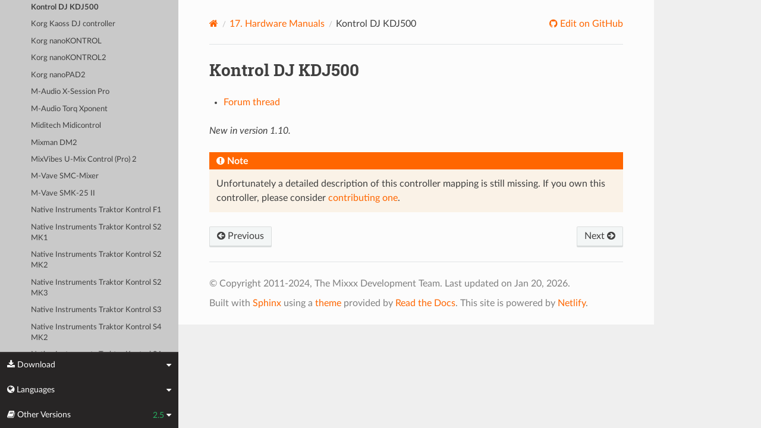

--- FILE ---
content_type: text/html; charset=UTF-8
request_url: https://manual.mixxx.org/2.5/en/hardware/controllers/kontrol_dj_kdj500.html
body_size: 4575
content:


<!DOCTYPE html>
<html class="writer-html5" lang="en">
<head>
  <meta charset="utf-8" /><meta name="generator" content="Docutils 0.19: https://docutils.sourceforge.io/" />

  <meta name="viewport" content="width=device-width, initial-scale=1.0" />
  <title>Kontrol DJ KDJ500 &mdash; Mixxx User Manual</title>
      <link rel="stylesheet" type="text/css" href="../../_static/pygments.css" />
      <link rel="stylesheet" type="text/css" href="../../_static/css/theme.css" />
      <link rel="stylesheet" type="text/css" href="../../_static/graphviz.css" />
      <link rel="stylesheet" type="text/css" href="../../_static/css/mixxx.css" />
      <link rel="stylesheet" type="text/css" href="../../_static/css/widget-sidebar.css" />

  
    <link rel="shortcut icon" href="../../_static/favicon.ico"/>
      <script src="../../_static/jquery.js"></script>
      <script src="../../_static/_sphinx_javascript_frameworks_compat.js"></script>
      <script data-url_root="../../" id="documentation_options" src="../../_static/documentation_options.js"></script>
      <script src="../../_static/doctools.js"></script>
      <script src="../../_static/sphinx_highlight.js"></script>
      <script src="../../_static/js/widget-sidebar.js"></script>
    <script src="../../_static/js/theme.js"></script>
    <link rel="index" title="Index" href="../../genindex.html" />
    <link rel="search" title="Search" href="../../search.html" />
    <link rel="next" title="Korg Kaoss DJ controller" href="korg_kaoss_dj.html" />
    <link rel="prev" title="Keith McMillen QuNeo" href="keith_mcmillen_quneo.html" /> 
</head>

<body class="wy-body-for-nav"> 
  <div class="wy-grid-for-nav">
    <nav data-toggle="wy-nav-shift" class="wy-nav-side">
      <div class="wy-side-scroll">
        <div class="wy-side-nav-search" >

          
          
          <a class='icon icon-home' href='/2.5/en/'>
            Mixxx
              <img src="../../_static/mixxx-icon-logo-symbolic.svg" class="logo" alt="Logo"/>
          </a>
<div role="search">
  <form id="rtd-search-form" class="wy-form" action="../../search.html" method="get">
    <input type="text" name="q" placeholder="Search docs" aria-label="Search docs" />
    <input type="hidden" name="check_keywords" value="yes" />
    <input type="hidden" name="area" value="default" />
  </form>
</div>
        </div><div class="wy-menu wy-menu-vertical" data-spy="affix" role="navigation" aria-label="Navigation menu">
              <ul class="current">
<li class="toctree-l1"><a class='reference internal' href='/2.5/en/chapters/introduction'>1. Introduction to Mixxx</a></li>
<li class="toctree-l1"><a class='reference internal' href='/2.5/en/chapters/getting_started'>2. Getting Started</a></li>
<li class="toctree-l1"><a class='reference internal' href='/2.5/en/chapters/user_interface'>3. The Mixxx User Interface</a></li>
<li class="toctree-l1"><a class='reference internal' href='/2.5/en/chapters/library'>4. The Mixxx Library</a></li>
<li class="toctree-l1"><a class='reference internal' href='/2.5/en/chapters/hardware'>5. DJ Hardware</a></li>
<li class="toctree-l1"><a class='reference internal' href='/2.5/en/chapters/example_setups'>6. Example Setups</a></li>
<li class="toctree-l1"><a class='reference internal' href='/2.5/en/chapters/controlling_mixxx'>7. Controlling Mixxx</a></li>
<li class="toctree-l1"><a class='reference internal' href='/2.5/en/chapters/vinyl_control'>8. Vinyl Control / DVS</a></li>
<li class="toctree-l1"><a class='reference internal' href='/2.5/en/chapters/microphones'>9. Using Microphones</a></li>
<li class="toctree-l1"><a class='reference internal' href='/2.5/en/chapters/livebroadcasting'>10. Live Broadcasting - Start your own Internet radio</a></li>
<li class="toctree-l1"><a class='reference internal' href='/2.5/en/chapters/effects'>11. Effects</a></li>
<li class="toctree-l1"><a class='reference internal' href='/2.5/en/chapters/djing_with_mixxx'>12. DJing With Mixxx</a></li>
<li class="toctree-l1"><a class='reference internal' href='/2.5/en/chapters/preferences'>13. Preferences</a></li>
<li class="toctree-l1"><a class='reference internal' href='/2.5/en/chapters/advanced_topics'>14. Advanced Topics</a></li>
<li class="toctree-l1"><a class='reference internal' href='/2.5/en/chapters/getting_involved'>15. Contributing to the Project</a></li>
<li class="toctree-l1"><a class='reference internal' href='/2.5/en/chapters/appendix'>16. Appendix</a></li>
<li class="toctree-l1 current"><a class='reference internal' href='/2.5/en/hardware/manuals'>17. Hardware Manuals</a><ul class="current">
<li class="toctree-l2 current"><a class='reference internal' href='/2.5/en/hardware/manuals#controllers'>17.1. Controllers</a><ul class="current">
<li class="toctree-l3"><a class='reference internal' href='/2.5/en/hardware/controllers/akai_lpd8'>Akai LPD8</a></li>
<li class="toctree-l3"><a class='reference internal' href='/2.5/en/hardware/controllers/akai_mpd24'>Akai MPD24</a></li>
<li class="toctree-l3"><a class='reference internal' href='/2.5/en/hardware/controllers/allen_heath_xone_k2_k1'>Allen &amp; Heath Xone:K2</a></li>
<li class="toctree-l3"><a class='reference internal' href='/2.5/en/hardware/controllers/american_audio_radius_2000'>American Audio Radius 2000</a></li>
<li class="toctree-l3"><a class='reference internal' href='/2.5/en/hardware/controllers/american_audio_vms2'>American Audio VMS2</a></li>
<li class="toctree-l3"><a class='reference internal' href='/2.5/en/hardware/controllers/american_audio_vms4'>American Audio VMS4/4.1</a></li>
<li class="toctree-l3"><a class='reference internal' href='/2.5/en/hardware/controllers/arturia_keylab_mk1'>Arturia KeyLab Mk 1</a></li>
<li class="toctree-l3"><a class='reference internal' href='/2.5/en/hardware/controllers/behringer_bcd2000'>Behringer BCD2000</a></li>
<li class="toctree-l3"><a class='reference internal' href='/2.5/en/hardware/controllers/behringer_bcd3000'>Behringer BCD3000</a></li>
<li class="toctree-l3"><a class='reference internal' href='/2.5/en/hardware/controllers/behringer_bcr2000'>Behringer BCR2000</a></li>
<li class="toctree-l3"><a class='reference internal' href='/2.5/en/hardware/controllers/behringer_cmd_micro'>Behringer CMD Micro</a></li>
<li class="toctree-l3"><a class='reference internal' href='/2.5/en/hardware/controllers/behringer_cmd_mm_1'>Behringer CMD MM-1</a></li>
<li class="toctree-l3"><a class='reference internal' href='/2.5/en/hardware/controllers/behringer_cmd_studio_4a'>Behringer CMD STUDIO 4a</a></li>
<li class="toctree-l3"><a class='reference internal' href='/2.5/en/hardware/controllers/behringer_ddm4000'>Behringer DDM4000</a></li>
<li class="toctree-l3"><a class='reference internal' href='/2.5/en/hardware/controllers/denon_dn_hs5500'>Denon DN-HS5500</a></li>
<li class="toctree-l3"><a class='reference internal' href='/2.5/en/hardware/controllers/denon_dn_sc2000'>Denon DN-SC2000</a></li>
<li class="toctree-l3"><a class='reference internal' href='/2.5/en/hardware/controllers/denon_mc3000'>Denon MC3000</a></li>
<li class="toctree-l3"><a class='reference internal' href='/2.5/en/hardware/controllers/denon_mc4000'>Denon MC4000</a></li>
<li class="toctree-l3"><a class='reference internal' href='/2.5/en/hardware/controllers/denon_mc6000mk2'>Denon MC6000MK2</a></li>
<li class="toctree-l3"><a class='reference internal' href='/2.5/en/hardware/controllers/denon_mc7000'>Denon MC7000</a></li>
<li class="toctree-l3"><a class='reference internal' href='/2.5/en/hardware/controllers/dj_tech_cdj_101'>DJ Tech CDJ 101</a></li>
<li class="toctree-l3"><a class='reference internal' href='/2.5/en/hardware/controllers/dj_tech_djm_101'>DJ Tech DJM 101</a></li>
<li class="toctree-l3"><a class='reference internal' href='/2.5/en/hardware/controllers/dj_tech_imix_reload'>DJ Tech iMix Reload</a></li>
<li class="toctree-l3"><a class='reference internal' href='/2.5/en/hardware/controllers/dj_tech_kontrol_one'>DJ Tech Kontrol One</a></li>
<li class="toctree-l3"><a class='reference internal' href='/2.5/en/hardware/controllers/dj_tech_mix_101'>DJ-Tech MIX-101</a></li>
<li class="toctree-l3"><a class='reference internal' href='/2.5/en/hardware/controllers/dj_tech_mixer_one'>DJ Tech Mixer One</a></li>
<li class="toctree-l3"><a class='reference internal' href='/2.5/en/hardware/controllers/dj_techtools_midi_figher_classic'>DJ TechTools MIDI Fighter Classic</a></li>
<li class="toctree-l3"><a class='reference internal' href='/2.5/en/hardware/controllers/dj_techtools_midi_fighter_spectra'>DJ TechTools MIDI Fighter Spectra</a></li>
<li class="toctree-l3"><a class='reference internal' href='/2.5/en/hardware/controllers/dj_techtools_midi_fighter_twister'>DJ TechTools MIDI Fighter Twister</a></li>
<li class="toctree-l3"><a class='reference internal' href='/2.5/en/hardware/controllers/eks_otus'>EKS Otus</a></li>
<li class="toctree-l3"><a class='reference internal' href='/2.5/en/hardware/controllers/electrix_tweaker'>Electrix Tweaker</a></li>
<li class="toctree-l3"><a class='reference internal' href='/2.5/en/hardware/controllers/evolution_x_session'>Evolution X-Session</a></li>
<li class="toctree-l3"><a class='reference internal' href='/2.5/en/hardware/controllers/faderfox_dj2'>FaderFox DJ2</a></li>
<li class="toctree-l3"><a class='reference internal' href='/2.5/en/hardware/controllers/gemini_cdmp_7000'>Gemini CDMP-7000</a></li>
<li class="toctree-l3"><a class='reference internal' href='/2.5/en/hardware/controllers/gemini_firstmix'>Gemini FirstMix</a></li>
<li class="toctree-l3"><a class='reference internal' href='/2.5/en/hardware/controllers/hercules_dj_console_4_mx'>Hercules DJ Console 4-Mx</a></li>
<li class="toctree-l3"><a class='reference internal' href='/2.5/en/hardware/controllers/hercules_dj_console_mac_edition'>Hercules DJ Console (Mac Edition)</a></li>
<li class="toctree-l3"><a class='reference internal' href='/2.5/en/hardware/controllers/hercules_dj_console_mk1'>Hercules DJ Console MK1</a></li>
<li class="toctree-l3"><a class='reference internal' href='/2.5/en/hardware/controllers/hercules_dj_console_mk2'>Hercules DJ Console MK2</a></li>
<li class="toctree-l3"><a class='reference internal' href='/2.5/en/hardware/controllers/hercules_dj_console_mk4'>Hercules DJ Console MK4</a></li>
<li class="toctree-l3"><a class='reference internal' href='/2.5/en/hardware/controllers/hercules_dj_console_rmx'>Hercules DJ Console RMX</a></li>
<li class="toctree-l3"><a class='reference internal' href='/2.5/en/hardware/controllers/hercules_dj_console_rmx2'>Hercules DJ Console RMX2</a></li>
<li class="toctree-l3"><a class='reference internal' href='/2.5/en/hardware/controllers/hercules_djcontrol_mix'>Hercules DJControl MIX</a></li>
<li class="toctree-l3"><a class='reference internal' href='/2.5/en/hardware/controllers/hercules_djcontrol_air'>Hercules DJControl AIR</a></li>
<li class="toctree-l3"><a class='reference internal' href='/2.5/en/hardware/controllers/hercules_djcontrol_compact'>Hercules DJControl Compact</a></li>
<li class="toctree-l3"><a class='reference internal' href='/2.5/en/hardware/controllers/hercules_djcontrol_inpulse_200'>Hercules DJControl Inpulse 200</a></li>
<li class="toctree-l3"><a class='reference internal' href='/2.5/en/hardware/controllers/hercules_djcontrol_inpulse_300'>Hercules DJControl Inpulse 300</a></li>
<li class="toctree-l3"><a class='reference internal' href='/2.5/en/hardware/controllers/hercules_djcontrol_inpulse_500'>Hercules DJControl Inpulse 500</a></li>
<li class="toctree-l3"><a class='reference internal' href='/2.5/en/hardware/controllers/hercules_djcontrol_instinct'>Hercules DJControl Instinct (S)</a></li>
<li class="toctree-l3"><a class='reference internal' href='/2.5/en/hardware/controllers/hercules_djcontrol_jogvision'>Hercules DJControl Jogvision</a></li>
<li class="toctree-l3"><a class='reference internal' href='/2.5/en/hardware/controllers/hercules_djcontrol_mp3'>Hercules DJControl MP3</a></li>
<li class="toctree-l3"><a class='reference internal' href='/2.5/en/hardware/controllers/hercules_djcontrol_mp3_e2'>Hercules DJControl MP3 e2 / MP3 LE / Glow</a></li>
<li class="toctree-l3"><a class='reference internal' href='/2.5/en/hardware/controllers/hercules_djcontrol_starlight'>Hercules DJControl Starlight</a></li>
<li class="toctree-l3"><a class='reference internal' href='/2.5/en/hardware/controllers/hercules_p32_dj'>Hercules P32 DJ</a></li>
<li class="toctree-l3"><a class='reference internal' href='/2.5/en/hardware/controllers/icon_icontrols'>Icon iControls</a></li>
<li class="toctree-l3"><a class='reference internal' href='/2.5/en/hardware/controllers/icon_p1_nano'>Icon P1-Nano</a></li>
<li class="toctree-l3"><a class='reference internal' href='/2.5/en/hardware/controllers/ion_discover_dj'>ION Discover DJ</a></li>
<li class="toctree-l3"><a class='reference internal' href='/2.5/en/hardware/controllers/ion_discover_dj_pro'>ION Discover DJ Pro</a></li>
<li class="toctree-l3"><a class='reference internal' href='/2.5/en/hardware/controllers/keith_mcmillen_quneo'>Keith McMillen QuNeo</a></li>
<li class="toctree-l3 current"><a class="current reference internal" href="#">Kontrol DJ KDJ500</a></li>
<li class="toctree-l3"><a class='reference internal' href='/2.5/en/hardware/controllers/korg_kaoss_dj'>Korg Kaoss DJ controller</a></li>
<li class="toctree-l3"><a class='reference internal' href='/2.5/en/hardware/controllers/korg_nanokontrol'>Korg nanoKONTROL</a></li>
<li class="toctree-l3"><a class='reference internal' href='/2.5/en/hardware/controllers/korg_nanokontrol2'>Korg nanoKONTROL2</a></li>
<li class="toctree-l3"><a class='reference internal' href='/2.5/en/hardware/controllers/korg_nanopad2'>Korg nanoPAD2</a></li>
<li class="toctree-l3"><a class='reference internal' href='/2.5/en/hardware/controllers/m_audio_x_session_pro'>M-Audio X-Session Pro</a></li>
<li class="toctree-l3"><a class='reference internal' href='/2.5/en/hardware/controllers/m_audio_xponent'>M-Audio Torq Xponent</a></li>
<li class="toctree-l3"><a class='reference internal' href='/2.5/en/hardware/controllers/miditech_midicontrol'>Miditech Midicontrol</a></li>
<li class="toctree-l3"><a class='reference internal' href='/2.5/en/hardware/controllers/mixman_dm2'>Mixman DM2</a></li>
<li class="toctree-l3"><a class='reference internal' href='/2.5/en/hardware/controllers/mixvibes_u_mix_control_2'>MixVibes U-Mix Control (Pro) 2</a></li>
<li class="toctree-l3"><a class='reference internal' href='/2.5/en/hardware/controllers/mvave_smc_mixer'>M-Vave SMC-Mixer</a></li>
<li class="toctree-l3"><a class='reference internal' href='/2.5/en/hardware/controllers/mvave_smk-25-ii'>M-Vave SMK-25 II</a></li>
<li class="toctree-l3"><a class='reference internal' href='/2.5/en/hardware/controllers/native_instruments_traktor_kontrol_f1'>Native Instruments Traktor Kontrol F1</a></li>
<li class="toctree-l3"><a class='reference internal' href='/2.5/en/hardware/controllers/native_instruments_traktor_kontrol_s2_mk1'>Native Instruments Traktor Kontrol S2 MK1</a></li>
<li class="toctree-l3"><a class='reference internal' href='/2.5/en/hardware/controllers/native_instruments_traktor_kontrol_s2_mk2'>Native Instruments Traktor Kontrol S2 MK2</a></li>
<li class="toctree-l3"><a class='reference internal' href='/2.5/en/hardware/controllers/native_instruments_traktor_kontrol_s2_mk3'>Native Instruments Traktor Kontrol S2 MK3</a></li>
<li class="toctree-l3"><a class='reference internal' href='/2.5/en/hardware/controllers/native_instruments_traktor_kontrol_s3'>Native Instruments Traktor Kontrol S3</a></li>
<li class="toctree-l3"><a class='reference internal' href='/2.5/en/hardware/controllers/native_instruments_traktor_kontrol_s4_mk2'>Native Instruments Traktor Kontrol S4 MK2</a></li>
<li class="toctree-l3"><a class='reference internal' href='/2.5/en/hardware/controllers/native_instruments_traktor_kontrol_s4_mk3'>Native Instruments Traktor Kontrol S4 MK3</a></li>
<li class="toctree-l3"><a class='reference internal' href='/2.5/en/hardware/controllers/native_instruments_traktor_kontrol_x1'>Native Instruments Traktor Kontrol X1</a></li>
<li class="toctree-l3"><a class='reference internal' href='/2.5/en/hardware/controllers/native_instruments_traktor_kontrol_z1'>Native Instruments Traktor Kontrol Z1</a></li>
<li class="toctree-l3"><a class='reference internal' href='/2.5/en/hardware/controllers/nintendo_wiimote'>Nintendo Wiimote</a></li>
<li class="toctree-l3"><a class='reference internal' href='/2.5/en/hardware/controllers/novation_dicer'>Novation Dicer</a></li>
<li class="toctree-l3"><a class='reference internal' href='/2.5/en/hardware/controllers/novation_launchpad_mini'>Novation Launchpad Mini</a></li>
<li class="toctree-l3"><a class='reference internal' href='/2.5/en/hardware/controllers/novation_launchpad_mk1'>Novation Launchpad MK1</a></li>
<li class="toctree-l3"><a class='reference internal' href='/2.5/en/hardware/controllers/novation_launchpad_mk2'>Novation Launchpad MK2</a></li>
<li class="toctree-l3"><a class='reference internal' href='/2.5/en/hardware/controllers/novation_twitch'>Novation Twitch</a></li>
<li class="toctree-l3"><a class='reference internal' href='/2.5/en/hardware/controllers/numark_dj2go'>Numark DJ2GO</a></li>
<li class="toctree-l3"><a class='reference internal' href='/2.5/en/hardware/controllers/numark_dj2go2_touch'>Numark DJ2GO2 Touch</a></li>
<li class="toctree-l3"><a class='reference internal' href='/2.5/en/hardware/controllers/numark_idj_live_ii'>Numark iDJ Live II</a></li>
<li class="toctree-l3"><a class='reference internal' href='/2.5/en/hardware/controllers/numark_mixtrack'>Numark Mixtrack</a></li>
<li class="toctree-l3"><a class='reference internal' href='/2.5/en/hardware/controllers/numark_mixtrack_platinum'>Numark Mixtrack Platinum</a></li>
<li class="toctree-l3"><a class='reference internal' href='/2.5/en/hardware/controllers/numark_mixtrack_platinum_fx'>Numark Mixtrack Platinum FX</a></li>
<li class="toctree-l3"><a class='reference internal' href='/2.5/en/hardware/controllers/numark_mixtrack_pro'>Numark Mixtrack Pro</a></li>
<li class="toctree-l3"><a class='reference internal' href='/2.5/en/hardware/controllers/numark_mixtrack_pro_3'>Numark Mixtrack (Pro) 3</a></li>
<li class="toctree-l3"><a class='reference internal' href='/2.5/en/hardware/controllers/numark_mixtrack_pro_fx'>Numark Mixtrack Pro FX</a></li>
<li class="toctree-l3"><a class='reference internal' href='/2.5/en/hardware/controllers/numark_mixtrack_pro_ii'>Numark Mixtrack Pro II</a></li>
<li class="toctree-l3"><a class='reference internal' href='/2.5/en/hardware/controllers/numark_n4'>Numark N4</a></li>
<li class="toctree-l3"><a class='reference internal' href='/2.5/en/hardware/controllers/numark_ns6ii'>Numark NS6II</a></li>
<li class="toctree-l3"><a class='reference internal' href='/2.5/en/hardware/controllers/numark_ns7'>Numark NS7</a></li>
<li class="toctree-l3"><a class='reference internal' href='/2.5/en/hardware/controllers/numark_omni_control'>Numark Omni Control</a></li>
<li class="toctree-l3"><a class='reference internal' href='/2.5/en/hardware/controllers/numark_party_mix'>Numark Party Mix</a></li>
<li class="toctree-l3"><a class='reference internal' href='/2.5/en/hardware/controllers/numark_scratch'>Numark Scratch</a></li>
<li class="toctree-l3"><a class='reference internal' href='/2.5/en/hardware/controllers/numark_total_control'>Numark Total Control</a></li>
<li class="toctree-l3"><a class='reference internal' href='/2.5/en/hardware/controllers/numark_v7'>Numark V7</a></li>
<li class="toctree-l3"><a class='reference internal' href='/2.5/en/hardware/controllers/pioneer_cdj_2000'>Pioneer CDJ-2000</a></li>
<li class="toctree-l3"><a class='reference internal' href='/2.5/en/hardware/controllers/pioneer_cdj_350'>Pioneer CDJ-350</a></li>
<li class="toctree-l3"><a class='reference internal' href='/2.5/en/hardware/controllers/pioneer_cdj_850'>Pioneer CDJ-850</a></li>
<li class="toctree-l3"><a class='reference internal' href='/2.5/en/hardware/controllers/pioneer_ddj_200'>Pioneer DDJ-200</a></li>
<li class="toctree-l3"><a class='reference internal' href='/2.5/en/hardware/controllers/pioneer_ddj_400'>Pioneer DDJ-400</a></li>
<li class="toctree-l3"><a class='reference internal' href='/2.5/en/hardware/controllers/pioneer_ddj_flx4'>Pioneer DDJ-FLX4</a></li>
<li class="toctree-l3"><a class='reference internal' href='/2.5/en/hardware/controllers/pioneer_ddj_sb'>Pioneer DDJ-SB</a></li>
<li class="toctree-l3"><a class='reference internal' href='/2.5/en/hardware/controllers/pioneer_ddj_sb2'>Pioneer DDJ-SB2</a></li>
<li class="toctree-l3"><a class='reference internal' href='/2.5/en/hardware/controllers/pioneer_ddj_sb3'>Pioneer DDJ-SB3</a></li>
<li class="toctree-l3"><a class='reference internal' href='/2.5/en/hardware/controllers/pioneer_ddj_sx'>Pioneer DDJ-SX</a></li>
<li class="toctree-l3"><a class='reference internal' href='/2.5/en/hardware/controllers/reloop_beatmix_2'>Reloop Beatmix 2</a></li>
<li class="toctree-l3"><a class='reference internal' href='/2.5/en/hardware/controllers/reloop_beatmix_4'>Reloop Beatmix 4</a></li>
<li class="toctree-l3"><a class='reference internal' href='/2.5/en/hardware/controllers/reloop_beatpad'>Reloop Beatpad</a></li>
<li class="toctree-l3"><a class='reference internal' href='/2.5/en/hardware/controllers/reloop_digital_jockey_2_controller_edition'>Reloop Digital Jockey 2 Controller Edition</a></li>
<li class="toctree-l3"><a class='reference internal' href='/2.5/en/hardware/controllers/reloop_digital_jockey_2_interface_edition'>Reloop Digital Jockey 2 Interface Edition</a></li>
<li class="toctree-l3"><a class='reference internal' href='/2.5/en/hardware/controllers/reloop_digital_jockey_2_master_edition'>Reloop Digital Jockey 2 Master Edition</a></li>
<li class="toctree-l3"><a class='reference internal' href='/2.5/en/hardware/controllers/reloop_jockey_3_master_edition'>Reloop Jockey 3 Master Edition</a></li>
<li class="toctree-l3"><a class='reference internal' href='/2.5/en/hardware/controllers/reloop_mixage'>Reloop Mixage</a></li>
<li class="toctree-l3"><a class='reference internal' href='/2.5/en/hardware/controllers/reloop_terminal_mix_series'>Reloop Terminal Mix 2/4</a></li>
<li class="toctree-l3"><a class='reference internal' href='/2.5/en/hardware/controllers/roland_dj_505'>Roland DJ-505</a></li>
<li class="toctree-l3"><a class='reference internal' href='/2.5/en/hardware/controllers/sony_sixxaxis'>Sony Sixxaxis</a></li>
<li class="toctree-l3"><a class='reference internal' href='/2.5/en/hardware/controllers/soundless_studio_joymidi'>Soundless Studio joyMIDI</a></li>
<li class="toctree-l3"><a class='reference internal' href='/2.5/en/hardware/controllers/stanton_djc_4'>Stanton DJC.4</a></li>
<li class="toctree-l3"><a class='reference internal' href='/2.5/en/hardware/controllers/stanton_scs1d'>Stanton SCS.1d</a></li>
<li class="toctree-l3"><a class='reference internal' href='/2.5/en/hardware/controllers/stanton_scs1m'>Stanton SCS.1m</a></li>
<li class="toctree-l3"><a class='reference internal' href='/2.5/en/hardware/controllers/stanton_scs3d'>Stanton SCS.3d “DaScratch”</a></li>
<li class="toctree-l3"><a class='reference internal' href='/2.5/en/hardware/controllers/stanton_scs3m'>Stanton SCS.3m “DaMix”</a></li>
<li class="toctree-l3"><a class='reference internal' href='/2.5/en/hardware/controllers/tascam_us_428'>Tascam US-428</a></li>
<li class="toctree-l3"><a class='reference internal' href='/2.5/en/hardware/controllers/trakprodj'>TrakProDJ</a></li>
<li class="toctree-l3"><a class='reference internal' href='/2.5/en/hardware/controllers/vestax_sphin'>Vestax Spin</a></li>
<li class="toctree-l3"><a class='reference internal' href='/2.5/en/hardware/controllers/vestax_typhoon'>Vestax Typhoon</a></li>
<li class="toctree-l3"><a class='reference internal' href='/2.5/en/hardware/controllers/vestax_vci_100_mixvibes_3dex_edition'>Vestax VCI-1000 (MixVibes 3DEX Edition)</a></li>
<li class="toctree-l3"><a class='reference internal' href='/2.5/en/hardware/controllers/vestax_vci_100mki'>Vestax VCI-100 MKI</a></li>
<li class="toctree-l3"><a class='reference internal' href='/2.5/en/hardware/controllers/vestax_vci_100mkii'>Vestax VCI-100 MKII</a></li>
<li class="toctree-l3"><a class='reference internal' href='/2.5/en/hardware/controllers/vestax_vci_300'>Vestax VCI-300</a></li>
<li class="toctree-l3"><a class='reference internal' href='/2.5/en/hardware/controllers/vestax_vci_400'>Vestax VCI-400</a></li>
<li class="toctree-l3"><a class='reference internal' href='/2.5/en/hardware/controllers/yaeltex_minimixxx'>Yaeltex MiniMixxx</a></li>
</ul>
</li>
</ul>
</li>
<li class="toctree-l1"><a class='reference internal' href='/2.5/en/glossary'>18. Glossary of Terms</a></li>
</ul>

        </div>
      </div>
    </nav>

    <section data-toggle="wy-nav-shift" class="wy-nav-content-wrap"><nav class="wy-nav-top" aria-label="Mobile navigation menu" >
          <i data-toggle="wy-nav-top" class="fa fa-bars"></i>
          <a href='/2.5/en/'>Mixxx</a>
      </nav>

      <div class="wy-nav-content">


        <div class="rst-content">
          <div role="navigation" aria-label="Page navigation">
  <ul class="wy-breadcrumbs">
      <li><a aria-label='Home' class='icon icon-home' href='/2.5/en/'></a></li>
          <li class="breadcrumb-item"><a href='/2.5/en/hardware/manuals'><span class="section-number">17. </span>Hardware Manuals</a></li>
      <li class="breadcrumb-item active">Kontrol DJ KDJ500</li>
      <li class="wy-breadcrumbs-aside">
              <a href="https://github.com/mixxxdj/manual/blob/main/source/hardware/controllers/kontrol_dj_kdj500.rst" class="fa fa-github"> Edit on GitHub</a>
      </li>
  </ul>
  <hr/>
</div>
          <div role="main" class="document" itemscope="itemscope" itemtype="http://schema.org/Article">
           <div itemprop="articleBody">
             
  <section id="kontrol-dj-kdj500">
<h1>Kontrol DJ KDJ500<a class="headerlink" href="#kontrol-dj-kdj500" title="Permalink to this heading"></a></h1>
<ul class="simple">
<li><p><a class="reference external" href="https://mixxx.discourse.group/t/kontrol-dj-500-kdj-500-mapping/10748">Forum thread</a></p></li>
</ul>
<div class="versionadded">
<p><span class="versionmodified added">New in version 1.10.</span></p>
</div>
<div class="admonition note">
<p class="admonition-title">Note</p>
<p>Unfortunately a detailed description of this controller mapping is still missing.
If you own this controller, please consider
<a class="reference external" href="https://github.com/mixxxdj/mixxx/wiki/Contributing-Mappings#user-content-documenting-the-mapping">contributing one</a>.</p>
</div>
</section>


           </div>
          </div>
          <footer><div class="rst-footer-buttons" role="navigation" aria-label="Footer">
        <a accesskey='p' class='btn btn-neutral float-left' href='/2.5/en/hardware/controllers/keith_mcmillen_quneo' rel='prev' title='Keith McMillen QuNeo'><span class="fa fa-arrow-circle-left" aria-hidden="true"></span> Previous</a>
        <a accesskey='n' class='btn btn-neutral float-right' href='/2.5/en/hardware/controllers/korg_kaoss_dj' rel='next' title='Korg Kaoss DJ controller'>Next <span class="fa fa-arrow-circle-right" aria-hidden="true"></span></a>
    </div>

  <hr/>

  <div role="contentinfo">
    <p>&#169; Copyright 2011-2024, The Mixxx Development Team.
      <span class="lastupdated">Last updated on Jan 20, 2026.
      </span></p>
  </div>

  Built with <a href="https://www.sphinx-doc.org/">Sphinx</a> using a
    <a href="https://github.com/readthedocs/sphinx_rtd_theme">theme</a>
    provided by <a href="https://readthedocs.org">Read the Docs</a>.
  
This site is powered by <a href="https://www.netlify.com/">Netlify</a>.


</footer>
        </div>

      </div>
    </section>
  </div>
  
<div class="rst-widget-sidebar shift-up" aria-label="sidebar">
<span class="rst-widget-header">
  <span class="fa fa-download rst-widget-header-left"> Download</span>
  <span class="fa fa-caret-down"></span>
</span>
<div class="rst-widget-body">
  <dl>
    <dt>Offline versions of this manual</dt>
    <dd>
      <a href="https://downloads.mixxx.org/manual/2.5/mixxx-manual-2.5-en.pdf">
        <span class="fa fa-file-pdf-o"></span> PDF
      </a>
    </dd>
  </dl>
</div><span class="rst-widget-header">
  <span class="fa fa-globe rst-widget-header-left"> Languages</span>
  
  <span class="fa fa-caret-down"></span>
</span>
<div class="rst-widget-body">
  <dl>
    <dt>Read this page in another language</dt>
      <dd>
        <a href='/2.5/id/hardware/controllers/kontrol_dj_kdj500'>
         Bahasa Indonesia
        </a>
      </dd>
      <dd>
        <a href='/2.5/ca/hardware/controllers/kontrol_dj_kdj500'>
         Català
        </a>
      </dd>
      <dd>
        <a href='/2.5/de/hardware/controllers/kontrol_dj_kdj500'>
         Deutsch
        </a>
      </dd>
      <dd>
        <a href='/2.5/en/hardware/controllers/kontrol_dj_kdj500'>
         English
        </a>
      </dd>
      <dd>
        <a href='/2.5/en_gb/hardware/controllers/kontrol_dj_kdj500'>
         English (UK)
        </a>
      </dd>
      <dd>
        <a href='/2.5/es/hardware/controllers/kontrol_dj_kdj500'>
         Español
        </a>
      </dd>
      <dd>
        <a href='/2.5/fr/hardware/controllers/kontrol_dj_kdj500'>
         Français
        </a>
      </dd>
      <dd>
        <a href='/2.5/gl/hardware/controllers/kontrol_dj_kdj500'>
         Galego
        </a>
      </dd>
      <dd>
        <a href='/2.5/it/hardware/controllers/kontrol_dj_kdj500'>
         Italiano
        </a>
      </dd>
      <dd>
        <a href='/2.5/nl/hardware/controllers/kontrol_dj_kdj500'>
         Nederlands
        </a>
      </dd>
      <dd>
        <a href='/2.5/pl/hardware/controllers/kontrol_dj_kdj500'>
         Polszczyzna
        </a>
      </dd>
      <dd>
        <a href='/2.5/pt/hardware/controllers/kontrol_dj_kdj500'>
         Português
        </a>
      </dd>
      <dd>
        <a href='/2.5/pt_br/hardware/controllers/kontrol_dj_kdj500'>
         Português (Brasil)
        </a>
      </dd>
      <dd>
        <a href='/2.5/ro/hardware/controllers/kontrol_dj_kdj500'>
         Română
        </a>
      </dd>
      <dd>
        <a href='/2.5/sq/hardware/controllers/kontrol_dj_kdj500'>
         Shqip
        </a>
      </dd>
      <dd>
        <a href='/2.5/sl/hardware/controllers/kontrol_dj_kdj500'>
         Slovenščina
        </a>
      </dd>
      <dd>
        <a href='/2.5/fi/hardware/controllers/kontrol_dj_kdj500'>
         Suomi
        </a>
      </dd>
      <dd>
        <a href='/2.5/tr/hardware/controllers/kontrol_dj_kdj500'>
         Türkçe
        </a>
      </dd>
      <dd>
        <a href='/2.5/cs/hardware/controllers/kontrol_dj_kdj500'>
         Čeština
        </a>
      </dd>
      <dd>
        <a href='/2.5/ru/hardware/controllers/kontrol_dj_kdj500'>
         Русский
        </a>
      </dd>
      <dd>
        <a href='/2.5/sr/hardware/controllers/kontrol_dj_kdj500'>
         Српски Језик
        </a>
      </dd>
      <dd>
        <a href='/2.5/zh_cn/hardware/controllers/kontrol_dj_kdj500'>
         中文 (中国)
        </a>
      </dd>
      <dd>
        <a href='/2.5/zh_tw/hardware/controllers/kontrol_dj_kdj500'>
         中文 (臺灣)
        </a>
      </dd>
      <dd>
        <a href='/2.5/ja/hardware/controllers/kontrol_dj_kdj500'>
         日本語
        </a>
      </dd>
  </dl>
</div>

<span class="rst-widget-header">
    <span class="fa fa-book rst-widget-header-left"> Other Versions</span>
    2.5
    <span class="fa fa-caret-down"></span>
</span>
<div class="rst-widget-body">
    <dl>
        <dt>Development Versions</dt>
        <dd>
          <a href='/2.7/en/hardware/controllers/kontrol_dj_kdj500'>2.7</a>
        </dd>
        <dd>
          <a href='/2.6/en/hardware/controllers/kontrol_dj_kdj500'>2.6</a>
        </dd>
    </dl>
    <dl>
        <dt>Releases</dt>
        <dd>
          <strong>2.5</strong>
        </dd>
        <dd>
          <a href='/2.4/en/hardware/controllers/kontrol_dj_kdj500'>2.4</a>
        </dd>
        <dd>
          <a href='/2.3/en/hardware/controllers/kontrol_dj_kdj500'>2.3</a>
        </dd>
        <dd>
          <a href='/2.2/en/'>2.2</a>
        </dd>
        <dd>
          <a href='/2.1/en/'>2.1</a>
        </dd>
        <dd>
          <a href='/2.0/en/'>2.0</a>
        </dd>
        <dd>
          <a href='/1.11/en/'>1.11</a>
        </dd>
    </dl>
</div>

</div><script>
      jQuery(function () {
          SphinxRtdTheme.Navigation.enable(true);
      });
  </script> 

</body>
</html>